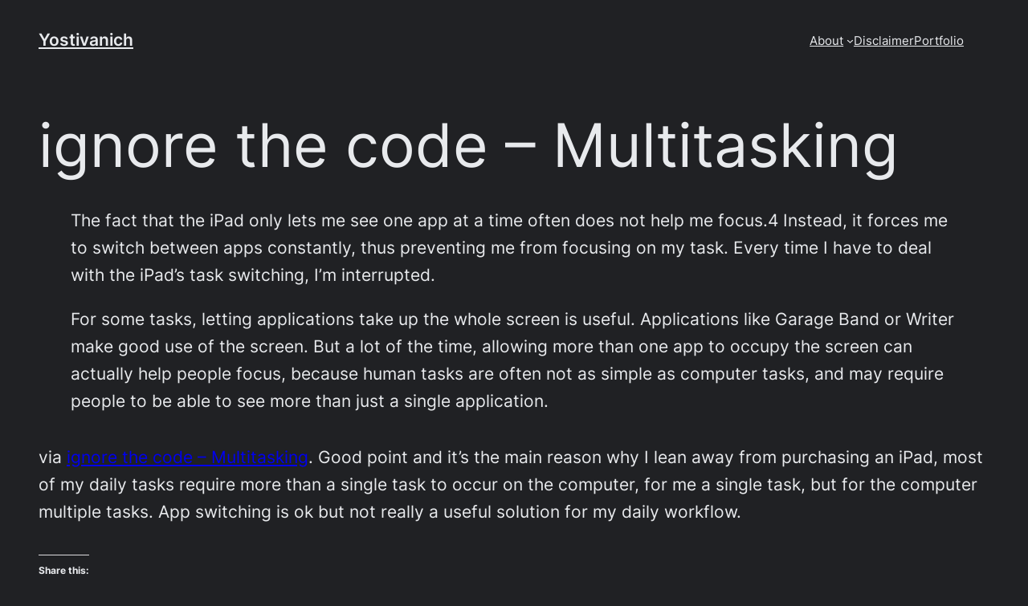

--- FILE ---
content_type: text/html; charset=UTF-8
request_url: https://justinyost.com/2011/03/06/ignore-the-code-multitasking/
body_size: 12260
content:
<!DOCTYPE html><html
lang=en-US><head><meta
charset="UTF-8"><meta
name="viewport" content="width=device-width, initial-scale=1"><meta
name='robots' content='max-image-preview:large'><meta
name="google-site-verification" content="P_2Z1c8Tfax7wobmYzibxLV988m-8fxb5Ha3g74M2PY"><meta
name="p:domain_verify" content="127587a580690080776141b51e1f2ddf"><title>ignore the code – Multitasking &#8211; Yostivanich</title><link
rel=dns-prefetch href=//secure.gravatar.com><link
rel=dns-prefetch href=//stats.wp.com><link
rel=dns-prefetch href=//v0.wordpress.com><link
rel=dns-prefetch href=//i0.wp.com><link
rel=dns-prefetch href=//c0.wp.com><link
rel=alternate type=application/rss+xml title="Yostivanich &raquo; Feed" href=https://justinyost.com/feed/ ><link
rel=alternate type=application/rss+xml title="Yostivanich &raquo; Comments Feed" href=https://justinyost.com/comments/feed/ > <script>window._wpemojiSettings={"baseUrl":"https:\/\/s.w.org\/images\/core\/emoji\/14.0.0\/72x72\/","ext":".png","svgUrl":"https:\/\/s.w.org\/images\/core\/emoji\/14.0.0\/svg\/","svgExt":".svg","source":{"concatemoji":"https:\/\/justinyost.com\/wp-includes\/js\/wp-emoji-release.min.js?ver=6.2.8"}};
/*! This file is auto-generated */
!function(e,a,t){var n,r,o,i=a.createElement("canvas"),p=i.getContext&&i.getContext("2d");function s(e,t){p.clearRect(0,0,i.width,i.height),p.fillText(e,0,0);e=i.toDataURL();return p.clearRect(0,0,i.width,i.height),p.fillText(t,0,0),e===i.toDataURL()}function c(e){var t=a.createElement("script");t.src=e,t.defer=t.type="text/javascript",a.getElementsByTagName("head")[0].appendChild(t)}for(o=Array("flag","emoji"),t.supports={everything:!0,everythingExceptFlag:!0},r=0;r<o.length;r++)t.supports[o[r]]=function(e){if(p&&p.fillText)switch(p.textBaseline="top",p.font="600 32px Arial",e){case"flag":return s("\ud83c\udff3\ufe0f\u200d\u26a7\ufe0f","\ud83c\udff3\ufe0f\u200b\u26a7\ufe0f")?!1:!s("\ud83c\uddfa\ud83c\uddf3","\ud83c\uddfa\u200b\ud83c\uddf3")&&!s("\ud83c\udff4\udb40\udc67\udb40\udc62\udb40\udc65\udb40\udc6e\udb40\udc67\udb40\udc7f","\ud83c\udff4\u200b\udb40\udc67\u200b\udb40\udc62\u200b\udb40\udc65\u200b\udb40\udc6e\u200b\udb40\udc67\u200b\udb40\udc7f");case"emoji":return!s("\ud83e\udef1\ud83c\udffb\u200d\ud83e\udef2\ud83c\udfff","\ud83e\udef1\ud83c\udffb\u200b\ud83e\udef2\ud83c\udfff")}return!1}(o[r]),t.supports.everything=t.supports.everything&&t.supports[o[r]],"flag"!==o[r]&&(t.supports.everythingExceptFlag=t.supports.everythingExceptFlag&&t.supports[o[r]]);t.supports.everythingExceptFlag=t.supports.everythingExceptFlag&&!t.supports.flag,t.DOMReady=!1,t.readyCallback=function(){t.DOMReady=!0},t.supports.everything||(n=function(){t.readyCallback()},a.addEventListener?(a.addEventListener("DOMContentLoaded",n,!1),e.addEventListener("load",n,!1)):(e.attachEvent("onload",n),a.attachEvent("onreadystatechange",function(){"complete"===a.readyState&&t.readyCallback()})),(e=t.source||{}).concatemoji?c(e.concatemoji):e.wpemoji&&e.twemoji&&(c(e.twemoji),c(e.wpemoji)))}(window,document,window._wpemojiSettings);</script> <style>img.wp-smiley,img.emoji{display:inline !important;border:none !important;box-shadow:none !important;height:1em !important;width:1em !important;margin:0
0.07em !important;vertical-align:-0.1em !important;background:none !important;padding:0
!important}</style><style id=wp-block-site-title-inline-css>/*<![CDATA[*/.wp-block-site-title
a{color:inherit}.wp-block-site-title{font-size:var(--wp--preset--font-size--medium);font-style:normal;font-weight:600;line-height:1.4}.wp-block-site-title a:where(:not(.wp-element-button)){text-decoration:none}.wp-block-site-title a:where(:not(.wp-element-button)):hover{text-decoration:underline}.wp-block-site-title a:where(:not(.wp-element-button)):focus{text-decoration:underline dashed}.wp-block-site-title a:where(:not(.wp-element-button)):active{color:var(--wp--preset--color--secondary);text-decoration:none}/*]]>*/</style><style id=wp-block-page-list-inline-css>/*<![CDATA[*/.wp-block-navigation .wp-block-page-list{align-items:var(--navigation-layout-align,initial);background-color:inherit;display:flex;flex-direction:var(--navigation-layout-direction,initial);flex-wrap:var(--navigation-layout-wrap,wrap);justify-content:var(--navigation-layout-justify,initial)}.wp-block-navigation .wp-block-navigation-item{background-color:inherit}/*]]>*/</style><link
rel=stylesheet id=wp-block-navigation-css href=https://c0.wp.com/c/6.2.8/wp-includes/blocks/navigation/style.min.css media=all><style id=wp-block-navigation-inline-css>/*<![CDATA[*/.wp-block-navigation{font-size:var(--wp--preset--font-size--small)}.wp-block-navigation a:where(:not(.wp-element-button)){color:inherit;text-decoration:none}.wp-block-navigation a:where(:not(.wp-element-button)):hover{text-decoration:underline}.wp-block-navigation a:where(:not(.wp-element-button)):focus{text-decoration:underline dashed}.wp-block-navigation a:where(:not(.wp-element-button)):active{text-decoration:none}/*]]>*/</style><style id=wp-block-group-inline-css>.wp-block-group{box-sizing:border-box}</style><style id=wp-block-post-featured-image-inline-css>.wp-block-post-featured-image{margin-left:0;margin-right:0}.wp-block-post-featured-image
a{display:block}.wp-block-post-featured-image
img{box-sizing:border-box;height:auto;max-width:100%;vertical-align:bottom;width:100%}.wp-block-post-featured-image.alignfull img,.wp-block-post-featured-image.alignwide
img{width:100%}.wp-block-post-featured-image .wp-block-post-featured-image__overlay.has-background-dim{background-color:#000;inset:0;position:absolute}.wp-block-post-featured-image{position:relative}.wp-block-post-featured-image .wp-block-post-featured-image__overlay.has-background-gradient{background-color:transparent}.wp-block-post-featured-image .wp-block-post-featured-image__overlay.has-background-dim-0{opacity:0}.wp-block-post-featured-image .wp-block-post-featured-image__overlay.has-background-dim-10{opacity:.1}.wp-block-post-featured-image .wp-block-post-featured-image__overlay.has-background-dim-20{opacity:.2}.wp-block-post-featured-image .wp-block-post-featured-image__overlay.has-background-dim-30{opacity:.3}.wp-block-post-featured-image .wp-block-post-featured-image__overlay.has-background-dim-40{opacity:.4}.wp-block-post-featured-image .wp-block-post-featured-image__overlay.has-background-dim-50{opacity:.5}.wp-block-post-featured-image .wp-block-post-featured-image__overlay.has-background-dim-60{opacity:.6}.wp-block-post-featured-image .wp-block-post-featured-image__overlay.has-background-dim-70{opacity:.7}.wp-block-post-featured-image .wp-block-post-featured-image__overlay.has-background-dim-80{opacity:.8}.wp-block-post-featured-image .wp-block-post-featured-image__overlay.has-background-dim-90{opacity:.9}.wp-block-post-featured-image .wp-block-post-featured-image__overlay.has-background-dim-100{opacity:1}</style><style id=wp-block-post-title-inline-css>/*<![CDATA[*/.wp-block-post-title{box-sizing:border-box;word-break:break-word}.wp-block-post-title
a{display:inline-block}.wp-block-post-title{font-weight:400;margin-top:1.25rem;margin-bottom:1.25rem}.wp-block-post-title a:where(:not(.wp-element-button)){text-decoration:none}.wp-block-post-title a:where(:not(.wp-element-button)):hover{text-decoration:underline}.wp-block-post-title a:where(:not(.wp-element-button)):focus{text-decoration:underline dashed}.wp-block-post-title a:where(:not(.wp-element-button)):active{color:var(--wp--preset--color--secondary);text-decoration:none}/*]]>*/</style><style id=wp-block-post-content-inline-css>/*<![CDATA[*/.wp-block-post-content a:where(:not(.wp-element-button)){color:var(--wp--preset--color--secondary)}/*]]>*/</style><style id=wp-block-spacer-inline-css>.wp-block-spacer{clear:both}</style><style id=wp-block-separator-inline-css>/*<![CDATA[*/.wp-block-separator{border:1px
solid;border-left:none;border-right:none}.wp-block-separator.is-style-dots{background:none!important;border:none;height:auto;line-height:1;text-align:center}.wp-block-separator.is-style-dots:before{color:currentColor;content:"···";font-family:serif;font-size:1.5em;letter-spacing:2em;padding-left:2em}.wp-block-separator{border-color:var(--wp--preset--color--tertiary);border-width:2px}/*]]>*/</style><style id=wp-block-paragraph-inline-css>.is-small-text{font-size:.875em}.is-regular-text{font-size:1em}.is-large-text{font-size:2.25em}.is-larger-text{font-size:3em}.has-drop-cap:not(:focus):first-letter {float:left;font-size:8.4em;font-style:normal;font-weight:100;line-height:.68;margin:.05em .1em 0 0;text-transform:uppercase}body.rtl .has-drop-cap:not(:focus):first-letter {float:none;margin-left:.1em}p.has-drop-cap.has-background{overflow:hidden}p.has-background{padding:1.25em 2.375em}:where(p.has-text-color:not(.has-link-color)) a{color:inherit}</style><style id=wp-block-post-date-inline-css>/*<![CDATA[*/.wp-block-post-date{box-sizing:border-box}.wp-block-post-date{font-size:var(--wp--preset--font-size--small);font-weight:400}.wp-block-post-date a:where(:not(.wp-element-button)){text-decoration:none}.wp-block-post-date a:where(:not(.wp-element-button)):hover{text-decoration:underline}/*]]>*/</style><style id=wp-block-post-terms-inline-css>/*<![CDATA[*/.wp-block-post-terms{box-sizing:border-box}.wp-block-post-terms .wp-block-post-terms__separator{white-space:pre-wrap}.wp-block-post-terms{font-size:var(--wp--preset--font-size--small)}/*]]>*/</style><style id=wp-block-post-author-inline-css>/*<![CDATA[*/.wp-block-post-author{display:flex;flex-wrap:wrap}.wp-block-post-author__byline{font-size:.5em;margin-bottom:0;margin-top:0;width:100%}.wp-block-post-author__avatar{margin-right:1em}.wp-block-post-author__bio{font-size:.7em;margin-bottom:.7em}.wp-block-post-author__content{flex-basis:0;flex-grow:1}.wp-block-post-author__name{margin:0}.wp-block-post-author{font-size:var(--wp--preset--font-size--small)}/*]]>*/</style><style id=wp-block-columns-inline-css>.wp-block-columns{align-items:normal!important;box-sizing:border-box;display:flex;flex-wrap:wrap!important;margin-bottom:1.75em}@media (min-width:782px){.wp-block-columns{flex-wrap:nowrap!important}}.wp-block-columns.are-vertically-aligned-top{align-items:flex-start}.wp-block-columns.are-vertically-aligned-center{align-items:center}.wp-block-columns.are-vertically-aligned-bottom{align-items:flex-end}@media (max-width:781px){.wp-block-columns:not(.is-not-stacked-on-mobile)>.wp-block-column{flex-basis:100%!important}}@media (min-width:782px){.wp-block-columns:not(.is-not-stacked-on-mobile)>.wp-block-column{flex-basis:0;flex-grow:1}.wp-block-columns:not(.is-not-stacked-on-mobile)>.wp-block-column[style*=flex-basis]{flex-grow:0}}.wp-block-columns.is-not-stacked-on-mobile{flex-wrap:nowrap!important}.wp-block-columns.is-not-stacked-on-mobile>.wp-block-column{flex-basis:0;flex-grow:1}.wp-block-columns.is-not-stacked-on-mobile>.wp-block-column[style*=flex-basis]{flex-grow:0}:where(.wp-block-columns.has-background){padding:1.25em 2.375em}.wp-block-column{flex-grow:1;min-width:0;overflow-wrap:break-word;word-break:break-word}.wp-block-column.is-vertically-aligned-top{align-self:flex-start}.wp-block-column.is-vertically-aligned-center{align-self:center}.wp-block-column.is-vertically-aligned-bottom{align-self:flex-end}.wp-block-column.is-vertically-aligned-bottom,.wp-block-column.is-vertically-aligned-center,.wp-block-column.is-vertically-aligned-top{width:100%}</style><style id=wp-block-comments-inline-css>/*<![CDATA[*/.wp-block-post-comments{box-sizing:border-box}.wp-block-post-comments
.alignleft{float:left}.wp-block-post-comments
.alignright{float:right}.wp-block-post-comments .navigation:after{clear:both;content:"";display:table}.wp-block-post-comments
.commentlist{clear:both;list-style:none;margin:0;padding:0}.wp-block-post-comments .commentlist
.comment{min-height:2.25em;padding-left:3.25em}.wp-block-post-comments .commentlist .comment
p{font-size:1em;line-height:1.8;margin:1em
0}.wp-block-post-comments .commentlist
.children{list-style:none;margin:0;padding:0}.wp-block-post-comments .comment-author{line-height:1.5}.wp-block-post-comments .comment-author
.avatar{border-radius:1.5em;display:block;float:left;height:2.5em;margin-right:.75em;margin-top:.5em;width:2.5em}.wp-block-post-comments .comment-author
cite{font-style:normal}.wp-block-post-comments .comment-meta{font-size:.875em;line-height:1.5}.wp-block-post-comments .comment-meta
b{font-weight:400}.wp-block-post-comments .comment-meta .comment-awaiting-moderation{display:block;margin-bottom:1em;margin-top:1em}.wp-block-post-comments .comment-body
.commentmetadata{font-size:.875em}.wp-block-post-comments .comment-form-author label,.wp-block-post-comments .comment-form-comment label,.wp-block-post-comments .comment-form-email label,.wp-block-post-comments .comment-form-url
label{display:block;margin-bottom:.25em}.wp-block-post-comments .comment-form input:not([type=submit]):not([type=checkbox]),.wp-block-post-comments .comment-form
textarea{box-sizing:border-box;display:block;width:100%}.wp-block-post-comments .comment-form-cookies-consent{display:flex;gap:.25em}.wp-block-post-comments .comment-form-cookies-consent #wp-comment-cookies-consent{margin-top:.35em}.wp-block-post-comments .comment-reply-title{margin-bottom:0}.wp-block-post-comments .comment-reply-title :where(small){font-size:var(--wp--preset--font-size--medium,smaller);margin-left:.5em}.wp-block-post-comments
.reply{font-size:.875em;margin-bottom:1.4em}.wp-block-post-comments input:not([type=submit]),.wp-block-post-comments
textarea{border:1px
solid #949494;font-family:inherit;font-size:1em}.wp-block-post-comments input:not([type=submit]):not([type=checkbox]),.wp-block-post-comments
textarea{padding:calc(.667em + 2px)}:where(.wp-block-post-comments input[type=submit]){border:none}/*]]>*/</style><style id=wp-block-library-inline-css>/*<![CDATA[*/:root{--wp-admin-theme-color:#007cba;--wp-admin-theme-color--rgb:0,124,186;--wp-admin-theme-color-darker-10:#006ba1;--wp-admin-theme-color-darker-10--rgb:0,107,161;--wp-admin-theme-color-darker-20:#005a87;--wp-admin-theme-color-darker-20--rgb:0,90,135;--wp-admin-border-width-focus:2px;--wp-block-synced-color:#7a00df;--wp-block-synced-color--rgb:122,0,223}@media (-webkit-min-device-pixel-ratio:2),(min-resolution:192dpi){:root{--wp-admin-border-width-focus:1.5px}}.wp-element-button{cursor:pointer}:root{--wp--preset--font-size--normal:16px;--wp--preset--font-size--huge:42px}:root .has-very-light-gray-background-color{background-color:#eee}:root .has-very-dark-gray-background-color{background-color:#313131}:root .has-very-light-gray-color{color:#eee}:root .has-very-dark-gray-color{color:#313131}:root .has-vivid-green-cyan-to-vivid-cyan-blue-gradient-background{background:linear-gradient(135deg,#00d084,#0693e3)}:root .has-purple-crush-gradient-background{background:linear-gradient(135deg,#34e2e4,#4721fb 50%,#ab1dfe)}:root .has-hazy-dawn-gradient-background{background:linear-gradient(135deg,#faaca8,#dad0ec)}:root .has-subdued-olive-gradient-background{background:linear-gradient(135deg,#fafae1,#67a671)}:root .has-atomic-cream-gradient-background{background:linear-gradient(135deg,#fdd79a,#004a59)}:root .has-nightshade-gradient-background{background:linear-gradient(135deg,#330968,#31cdcf)}:root .has-midnight-gradient-background{background:linear-gradient(135deg,#020381,#2874fc)}.has-regular-font-size{font-size:1em}.has-larger-font-size{font-size:2.625em}.has-normal-font-size{font-size:var(--wp--preset--font-size--normal)}.has-huge-font-size{font-size:var(--wp--preset--font-size--huge)}.has-text-align-center{text-align:center}.has-text-align-left{text-align:left}.has-text-align-right{text-align:right}#end-resizable-editor-section{display:none}.aligncenter{clear:both}.items-justified-left{justify-content:flex-start}.items-justified-center{justify-content:center}.items-justified-right{justify-content:flex-end}.items-justified-space-between{justify-content:space-between}.screen-reader-text{clip:rect(1px,1px,1px,1px);word-wrap:normal!important;border:0;-webkit-clip-path:inset(50%);clip-path:inset(50%);height:1px;margin:-1px;overflow:hidden;padding:0;position:absolute;width:1px}.screen-reader-text:focus{clip:auto!important;background-color:#ddd;-webkit-clip-path:none;clip-path:none;color:#444;display:block;font-size:1em;height:auto;left:5px;line-height:normal;padding:15px
23px 14px;text-decoration:none;top:5px;width:auto;z-index:100000}html :where(.has-border-color){border-style:solid}html :where([style*=border-top-color]){border-top-style:solid}html :where([style*=border-right-color]){border-right-style:solid}html :where([style*=border-bottom-color]){border-bottom-style:solid}html :where([style*=border-left-color]){border-left-style:solid}html :where([style*=border-width]){border-style:solid}html :where([style*=border-top-width]){border-top-style:solid}html :where([style*=border-right-width]){border-right-style:solid}html :where([style*=border-bottom-width]){border-bottom-style:solid}html :where([style*=border-left-width]){border-left-style:solid}html :where(img[class*=wp-image-]){height:auto;max-width:100%}figure{margin:0
0 1em}html :where(.is-position-sticky){--wp-admin--admin-bar--position-offset:var(--wp-admin--admin-bar--height,0px)}@media screen and (max-width:600px){html:where(.is-position-sticky){--wp-admin--admin-bar--position-offset:0px}}.has-text-align-justify{text-align:justify}/*]]>*/</style><style id=global-styles-inline-css>/*<![CDATA[*/body{--wp--preset--color--black:#000;--wp--preset--color--cyan-bluish-gray:#abb8c3;--wp--preset--color--white:#fff;--wp--preset--color--pale-pink:#f78da7;--wp--preset--color--vivid-red:#cf2e2e;--wp--preset--color--luminous-vivid-orange:#ff6900;--wp--preset--color--luminous-vivid-amber:#fcb900;--wp--preset--color--light-green-cyan:#7bdcb5;--wp--preset--color--vivid-green-cyan:#00d084;--wp--preset--color--pale-cyan-blue:#8ed1fc;--wp--preset--color--vivid-cyan-blue:#0693e3;--wp--preset--color--vivid-purple:#9b51e0;--wp--preset--color--base:#202124;--wp--preset--color--contrast:#e8eaed;--wp--preset--color--primary:#e3cbc0;--wp--preset--color--secondary:#876C3A;--wp--preset--color--tertiary:#303134;--wp--preset--gradient--vivid-cyan-blue-to-vivid-purple:linear-gradient(135deg,rgba(6,147,227,1) 0%,rgb(155,81,224) 100%);--wp--preset--gradient--light-green-cyan-to-vivid-green-cyan:linear-gradient(135deg,rgb(122,220,180) 0%,rgb(0,208,130) 100%);--wp--preset--gradient--luminous-vivid-amber-to-luminous-vivid-orange:linear-gradient(135deg,rgba(252,185,0,1) 0%,rgba(255,105,0,1) 100%);--wp--preset--gradient--luminous-vivid-orange-to-vivid-red:linear-gradient(135deg,rgba(255,105,0,1) 0%,rgb(207,46,46) 100%);--wp--preset--gradient--very-light-gray-to-cyan-bluish-gray:linear-gradient(135deg,rgb(238,238,238) 0%,rgb(169,184,195) 100%);--wp--preset--gradient--cool-to-warm-spectrum:linear-gradient(135deg,rgb(74,234,220) 0%,rgb(151,120,209) 20%,rgb(207,42,186) 40%,rgb(238,44,130) 60%,rgb(251,105,98) 80%,rgb(254,248,76) 100%);--wp--preset--gradient--blush-light-purple:linear-gradient(135deg,rgb(255,206,236) 0%,rgb(152,150,240) 100%);--wp--preset--gradient--blush-bordeaux:linear-gradient(135deg,rgb(254,205,165) 0%,rgb(254,45,45) 50%,rgb(107,0,62) 100%);--wp--preset--gradient--luminous-dusk:linear-gradient(135deg,rgb(255,203,112) 0%,rgb(199,81,192) 50%,rgb(65,88,208) 100%);--wp--preset--gradient--pale-ocean:linear-gradient(135deg,rgb(255,245,203) 0%,rgb(182,227,212) 50%,rgb(51,167,181) 100%);--wp--preset--gradient--electric-grass:linear-gradient(135deg,rgb(202,248,128) 0%,rgb(113,206,126) 100%);--wp--preset--gradient--midnight:linear-gradient(135deg,rgb(2,3,129) 0%,rgb(40,116,252) 100%);--wp--preset--duotone--dark-grayscale:url('#wp-duotone-dark-grayscale');--wp--preset--duotone--grayscale:url('#wp-duotone-grayscale');--wp--preset--duotone--purple-yellow:url('#wp-duotone-purple-yellow');--wp--preset--duotone--blue-red:url('#wp-duotone-blue-red');--wp--preset--duotone--midnight:url('#wp-duotone-midnight');--wp--preset--duotone--magenta-yellow:url('#wp-duotone-magenta-yellow');--wp--preset--duotone--purple-green:url('#wp-duotone-purple-green');--wp--preset--duotone--blue-orange:url('#wp-duotone-blue-orange');--wp--preset--font-size--small:clamp(0.85rem, 0.85rem + ((1vw - 0.48rem) * 0.288), 1rem);--wp--preset--font-size--medium:clamp(1.1rem, 1.1rem + ((1vw - 0.48rem) * 0.577), 1.4rem);--wp--preset--font-size--large:clamp(1.999rem, 1.999rem + ((1vw - 0.48rem) * 1.592), 2.827rem);--wp--preset--font-size--x-large:clamp(2.827rem, 2.827rem + ((1vw - 0.48rem) * 2.252), 3.998rem);--wp--preset--font-size--xx-large:clamp(3.2rem, 3.2rem + ((1vw - 0.48rem) * 4.717), 5.653rem);--wp--preset--font-family--dm-sans:"DM Sans", sans-serif;--wp--preset--font-family--ibm-plex-mono:'IBM Plex Mono', monospace;--wp--preset--font-family--inter:"Inter", sans-serif;--wp--preset--font-family--system-font:-apple-system,BlinkMacSystemFont,"Segoe UI",Roboto,Oxygen-Sans,Ubuntu,Cantarell,"Helvetica Neue",sans-serif;--wp--preset--font-family--source-serif-pro:"Source Serif Pro", serif;--wp--preset--spacing--20:calc(8px + 1.5625vw);--wp--preset--spacing--30:calc(12px + 1.5625vw);--wp--preset--spacing--40:calc(16px + 1.5625vw);--wp--preset--spacing--50:calc(20px + 1.5625vw);--wp--preset--spacing--60:calc(24px + 1.5625vw);--wp--preset--spacing--70:calc(28px + 1.5625vw);--wp--preset--spacing--80:calc(32px + 1.5625vw);--wp--preset--shadow--natural:6px 6px 9px rgba(0, 0, 0, 0.2);--wp--preset--shadow--deep:12px 12px 50px rgba(0, 0, 0, 0.4);--wp--preset--shadow--sharp:6px 6px 0px rgba(0, 0, 0, 0.2);--wp--preset--shadow--outlined:6px 6px 0px -3px rgba(255, 255, 255, 1), 6px 6px rgba(0, 0, 0, 1);--wp--preset--shadow--crisp:6px 6px 0px rgba(0, 0, 0, 1)}body{margin:0;--wp--style--global--content-size:min(640px, 90vw);--wp--style--global--wide-size:90vw}.wp-site-blocks{padding-top:var(--wp--style--root--padding-top);padding-bottom:var(--wp--style--root--padding-bottom)}.has-global-padding{padding-right:var(--wp--style--root--padding-right);padding-left:var(--wp--style--root--padding-left)}.has-global-padding :where(.has-global-padding){padding-right:0;padding-left:0}.has-global-padding>.alignfull{margin-right:calc(var(--wp--style--root--padding-right) * -1);margin-left:calc(var(--wp--style--root--padding-left) * -1)}.has-global-padding :where(.has-global-padding)>.alignfull{margin-right:0;margin-left:0}.has-global-padding>.alignfull:where(:not(.has-global-padding))>:where([class*="wp-block-"]:not(.alignfull):not([class*="__"]),p,h1,h2,h3,h4,h5,h6,ul,ol){padding-right:var(--wp--style--root--padding-right);padding-left:var(--wp--style--root--padding-left)}.has-global-padding :where(.has-global-padding)>.alignfull:where(:not(.has-global-padding))>:where([class*="wp-block-"]:not(.alignfull):not([class*="__"]),p,h1,h2,h3,h4,h5,h6,ul,ol){padding-right:0;padding-left:0}.wp-site-blocks>.alignleft{float:left;margin-right:2em}.wp-site-blocks>.alignright{float:right;margin-left:2em}.wp-site-blocks>.aligncenter{justify-content:center;margin-left:auto;margin-right:auto}.wp-site-blocks>*{margin-block-start:0;margin-block-end:0}.wp-site-blocks>*+*{margin-block-start:var(--wp--preset--spacing--40)}body{--wp--style--block-gap:var(--wp--preset--spacing--40)}body .is-layout-flow>*{margin-block-start:0;margin-block-end:0}body .is-layout-flow>*+*{margin-block-start:var(--wp--preset--spacing--40);margin-block-end:0}body .is-layout-constrained>*{margin-block-start:0;margin-block-end:0}body .is-layout-constrained>*+*{margin-block-start:var(--wp--preset--spacing--40);margin-block-end:0}body .is-layout-flex{gap:var(--wp--preset--spacing--40)}body .is-layout-flow>.alignleft{float:left;margin-inline-start:0;margin-inline-end:2em}body .is-layout-flow>.alignright{float:right;margin-inline-start:2em;margin-inline-end:0}body .is-layout-flow>.aligncenter{margin-left:auto !important;margin-right:auto !important}body .is-layout-constrained>.alignleft{float:left;margin-inline-start:0;margin-inline-end:2em}body .is-layout-constrained>.alignright{float:right;margin-inline-start:2em;margin-inline-end:0}body .is-layout-constrained>.aligncenter{margin-left:auto !important;margin-right:auto !important}body .is-layout-constrained>:where(:not(.alignleft):not(.alignright):not(.alignfull)){max-width:var(--wp--style--global--content-size);margin-left:auto !important;margin-right:auto !important}body .is-layout-constrained>.alignwide{max-width:var(--wp--style--global--wide-size)}body .is-layout-flex{display:flex}body .is-layout-flex{flex-wrap:wrap;align-items:center}body .is-layout-flex>*{margin:0}body{background-color:var(--wp--preset--color--base);color:var(--wp--preset--color--contrast);font-family:var(--wp--preset--font-family--inter);font-size:var(--wp--preset--font-size--medium);line-height:1.7;--wp--style--root--padding-top:var(--wp--preset--spacing--40);--wp--style--root--padding-right:var(--wp--preset--spacing--70);--wp--style--root--padding-bottom:var(--wp--preset--spacing--40);--wp--style--root--padding-left:var(--wp--preset--spacing--70)}a:where(:not(.wp-element-button)){color:var(--wp--preset--color--contrast);text-decoration:underline}a:where(:not(.wp-element-button)):hover{text-decoration:none}a:where(:not(.wp-element-button)):focus{text-decoration:underline dashed}a:where(:not(.wp-element-button)):active{color:var(--wp--preset--color--secondary);text-decoration:none}h1,h2,h3,h4,h5,h6{font-weight:500;line-height:1.4}h1{font-size:var(--wp--preset--font-size--xx-large);line-height:1.1}h2{font-size:var(--wp--preset--font-size--x-large);line-height:1.1}h3{font-size:var(--wp--preset--font-size--large)}h4{font-size:var(--wp--preset--font-size--large)}h5{font-size:var(--wp--preset--font-size--medium);font-weight:700;text-transform:uppercase}h6{font-size:var(--wp--preset--font-size--medium);text-transform:uppercase}.wp-element-button,.wp-block-button__link{background-color:var(--wp--preset--color--primary);border-radius:0;border-color:var(--wp--preset--color--primary);border-width:2px;border-style:solid;color:var(--wp--preset--color--base);font-family:inherit;font-size:var(--wp--preset--font-size--small);font-weight:600;letter-spacing:0.01em;line-height:inherit;padding-top:min(1.125rem, 3vw) !important;padding-right:min(2.125rem, 5vw) !important;padding-bottom:min(1.125rem, 3vw) !important;padding-left:min(2.125rem, 5vw) !important;text-decoration:none;text-transform:uppercase}.wp-element-button:visited,.wp-block-button__link:visited{color:var(--wp--preset--color--base)}.wp-element-button:hover,.wp-block-button__link:hover{background-color:var(--wp--preset--color--contrast);border-color:var(--wp--preset--color--contrast);color:var(--wp--preset--color--tertiary)}.wp-element-button:focus,.wp-block-button__link:focus{background-color:var(--wp--preset--color--contrast);border-color:var(--wp--preset--color--contrast);color:var(--wp--preset--color--tertiary)}.wp-element-button:active,.wp-block-button__link:active{background-color:var(--wp--preset--color--contrast);border-color:var(--wp--preset--color--contrast);color:var(--wp--preset--color--tertiary)}.has-black-color{color:var(--wp--preset--color--black) !important}.has-cyan-bluish-gray-color{color:var(--wp--preset--color--cyan-bluish-gray) !important}.has-white-color{color:var(--wp--preset--color--white) !important}.has-pale-pink-color{color:var(--wp--preset--color--pale-pink) !important}.has-vivid-red-color{color:var(--wp--preset--color--vivid-red) !important}.has-luminous-vivid-orange-color{color:var(--wp--preset--color--luminous-vivid-orange) !important}.has-luminous-vivid-amber-color{color:var(--wp--preset--color--luminous-vivid-amber) !important}.has-light-green-cyan-color{color:var(--wp--preset--color--light-green-cyan) !important}.has-vivid-green-cyan-color{color:var(--wp--preset--color--vivid-green-cyan) !important}.has-pale-cyan-blue-color{color:var(--wp--preset--color--pale-cyan-blue) !important}.has-vivid-cyan-blue-color{color:var(--wp--preset--color--vivid-cyan-blue) !important}.has-vivid-purple-color{color:var(--wp--preset--color--vivid-purple) !important}.has-base-color{color:var(--wp--preset--color--base) !important}.has-contrast-color{color:var(--wp--preset--color--contrast) !important}.has-primary-color{color:var(--wp--preset--color--primary) !important}.has-secondary-color{color:var(--wp--preset--color--secondary) !important}.has-tertiary-color{color:var(--wp--preset--color--tertiary) !important}.has-black-background-color{background-color:var(--wp--preset--color--black) !important}.has-cyan-bluish-gray-background-color{background-color:var(--wp--preset--color--cyan-bluish-gray) !important}.has-white-background-color{background-color:var(--wp--preset--color--white) !important}.has-pale-pink-background-color{background-color:var(--wp--preset--color--pale-pink) !important}.has-vivid-red-background-color{background-color:var(--wp--preset--color--vivid-red) !important}.has-luminous-vivid-orange-background-color{background-color:var(--wp--preset--color--luminous-vivid-orange) !important}.has-luminous-vivid-amber-background-color{background-color:var(--wp--preset--color--luminous-vivid-amber) !important}.has-light-green-cyan-background-color{background-color:var(--wp--preset--color--light-green-cyan) !important}.has-vivid-green-cyan-background-color{background-color:var(--wp--preset--color--vivid-green-cyan) !important}.has-pale-cyan-blue-background-color{background-color:var(--wp--preset--color--pale-cyan-blue) !important}.has-vivid-cyan-blue-background-color{background-color:var(--wp--preset--color--vivid-cyan-blue) !important}.has-vivid-purple-background-color{background-color:var(--wp--preset--color--vivid-purple) !important}.has-base-background-color{background-color:var(--wp--preset--color--base) !important}.has-contrast-background-color{background-color:var(--wp--preset--color--contrast) !important}.has-primary-background-color{background-color:var(--wp--preset--color--primary) !important}.has-secondary-background-color{background-color:var(--wp--preset--color--secondary) !important}.has-tertiary-background-color{background-color:var(--wp--preset--color--tertiary) !important}.has-black-border-color{border-color:var(--wp--preset--color--black) !important}.has-cyan-bluish-gray-border-color{border-color:var(--wp--preset--color--cyan-bluish-gray) !important}.has-white-border-color{border-color:var(--wp--preset--color--white) !important}.has-pale-pink-border-color{border-color:var(--wp--preset--color--pale-pink) !important}.has-vivid-red-border-color{border-color:var(--wp--preset--color--vivid-red) !important}.has-luminous-vivid-orange-border-color{border-color:var(--wp--preset--color--luminous-vivid-orange) !important}.has-luminous-vivid-amber-border-color{border-color:var(--wp--preset--color--luminous-vivid-amber) !important}.has-light-green-cyan-border-color{border-color:var(--wp--preset--color--light-green-cyan) !important}.has-vivid-green-cyan-border-color{border-color:var(--wp--preset--color--vivid-green-cyan) !important}.has-pale-cyan-blue-border-color{border-color:var(--wp--preset--color--pale-cyan-blue) !important}.has-vivid-cyan-blue-border-color{border-color:var(--wp--preset--color--vivid-cyan-blue) !important}.has-vivid-purple-border-color{border-color:var(--wp--preset--color--vivid-purple) !important}.has-base-border-color{border-color:var(--wp--preset--color--base) !important}.has-contrast-border-color{border-color:var(--wp--preset--color--contrast) !important}.has-primary-border-color{border-color:var(--wp--preset--color--primary) !important}.has-secondary-border-color{border-color:var(--wp--preset--color--secondary) !important}.has-tertiary-border-color{border-color:var(--wp--preset--color--tertiary) !important}.has-vivid-cyan-blue-to-vivid-purple-gradient-background{background:var(--wp--preset--gradient--vivid-cyan-blue-to-vivid-purple) !important}.has-light-green-cyan-to-vivid-green-cyan-gradient-background{background:var(--wp--preset--gradient--light-green-cyan-to-vivid-green-cyan) !important}.has-luminous-vivid-amber-to-luminous-vivid-orange-gradient-background{background:var(--wp--preset--gradient--luminous-vivid-amber-to-luminous-vivid-orange) !important}.has-luminous-vivid-orange-to-vivid-red-gradient-background{background:var(--wp--preset--gradient--luminous-vivid-orange-to-vivid-red) !important}.has-very-light-gray-to-cyan-bluish-gray-gradient-background{background:var(--wp--preset--gradient--very-light-gray-to-cyan-bluish-gray) !important}.has-cool-to-warm-spectrum-gradient-background{background:var(--wp--preset--gradient--cool-to-warm-spectrum) !important}.has-blush-light-purple-gradient-background{background:var(--wp--preset--gradient--blush-light-purple) !important}.has-blush-bordeaux-gradient-background{background:var(--wp--preset--gradient--blush-bordeaux) !important}.has-luminous-dusk-gradient-background{background:var(--wp--preset--gradient--luminous-dusk) !important}.has-pale-ocean-gradient-background{background:var(--wp--preset--gradient--pale-ocean) !important}.has-electric-grass-gradient-background{background:var(--wp--preset--gradient--electric-grass) !important}.has-midnight-gradient-background{background:var(--wp--preset--gradient--midnight) !important}.has-small-font-size{font-size:var(--wp--preset--font-size--small) !important}.has-medium-font-size{font-size:var(--wp--preset--font-size--medium) !important}.has-large-font-size{font-size:var(--wp--preset--font-size--large) !important}.has-x-large-font-size{font-size:var(--wp--preset--font-size--x-large) !important}.has-xx-large-font-size{font-size:var(--wp--preset--font-size--xx-large) !important}.has-dm-sans-font-family{font-family:var(--wp--preset--font-family--dm-sans) !important}.has-ibm-plex-mono-font-family{font-family:var(--wp--preset--font-family--ibm-plex-mono) !important}.has-inter-font-family{font-family:var(--wp--preset--font-family--inter) !important}.has-system-font-font-family{font-family:var(--wp--preset--font-family--system-font) !important}.has-source-serif-pro-font-family{font-family:var(--wp--preset--font-family--source-serif-pro) !important}.wp-block-separator{}.wp-block-separator:not(.is-style-wide):not(.is-style-dots):not(.alignwide):not(.alignfull){width:100px}/*]]>*/</style><style id=core-block-supports-inline-css>/*<![CDATA[*/.wp-container-2.wp-container-2{justify-content:flex-end}.wp-container-10.wp-container-10{gap:0.5ch;flex-direction:column;align-items:flex-start}.wp-container-12.wp-container-12{flex-wrap:nowrap;gap:var(--wp--preset--spacing--30)}.wp-container-3.wp-container-3,.wp-container-16.wp-container-16{justify-content:space-between}.wp-container-7.wp-container-7,.wp-container-8.wp-container-8{gap:0.5ch}.wp-container-9.wp-container-9>*,.wp-container-11.wp-container-11>*{margin-block-start:0;margin-block-end:0}.wp-container-9.wp-container-9.wp-container-9.wp-container-9>*+*,.wp-container-11.wp-container-11.wp-container-11.wp-container-11>*+*{margin-block-start:0px;margin-block-end:0}/*]]>*/</style><style id=wp-webfonts-inline-css>@font-face{font-family:"DM Sans";font-style:normal;font-weight:400;font-display:fallback;src:url('/wp-content/themes/twentytwentythree/assets/fonts/dm-sans/DMSans-Regular.woff2') format('woff2');font-stretch:normal}@font-face{font-family:"DM Sans";font-style:italic;font-weight:400;font-display:fallback;src:url('/wp-content/themes/twentytwentythree/assets/fonts/dm-sans/DMSans-Regular-Italic.woff2') format('woff2');font-stretch:normal}@font-face{font-family:"DM Sans";font-style:normal;font-weight:700;font-display:fallback;src:url('/wp-content/themes/twentytwentythree/assets/fonts/dm-sans/DMSans-Bold.woff2') format('woff2');font-stretch:normal}@font-face{font-family:"DM Sans";font-style:italic;font-weight:700;font-display:fallback;src:url('/wp-content/themes/twentytwentythree/assets/fonts/dm-sans/DMSans-Bold-Italic.woff2') format('woff2');font-stretch:normal}@font-face{font-family:"IBM Plex Mono";font-style:normal;font-weight:300;font-display:block;src:url('/wp-content/themes/twentytwentythree/assets/fonts/ibm-plex-mono/IBMPlexMono-Light.woff2') format('woff2');font-stretch:normal}@font-face{font-family:"IBM Plex Mono";font-style:normal;font-weight:400;font-display:block;src:url('/wp-content/themes/twentytwentythree/assets/fonts/ibm-plex-mono/IBMPlexMono-Regular.woff2') format('woff2');font-stretch:normal}@font-face{font-family:"IBM Plex Mono";font-style:italic;font-weight:400;font-display:block;src:url('/wp-content/themes/twentytwentythree/assets/fonts/ibm-plex-mono/IBMPlexMono-Italic.woff2') format('woff2');font-stretch:normal}@font-face{font-family:"IBM Plex Mono";font-style:normal;font-weight:700;font-display:block;src:url('/wp-content/themes/twentytwentythree/assets/fonts/ibm-plex-mono/IBMPlexMono-Bold.woff2') format('woff2');font-stretch:normal}@font-face{font-family:Inter;font-style:normal;font-weight:200 900;font-display:fallback;src:url('/wp-content/themes/twentytwentythree/assets/fonts/inter/Inter-VariableFont_slnt,wght.ttf') format('truetype');font-stretch:normal}@font-face{font-family:"Source Serif Pro";font-style:normal;font-weight:200 900;font-display:fallback;src:url('/wp-content/themes/twentytwentythree/assets/fonts/source-serif-pro/SourceSerif4Variable-Roman.ttf.woff2') format('woff2');font-stretch:normal}@font-face{font-family:"Source Serif Pro";font-style:italic;font-weight:200 900;font-display:fallback;src:url('/wp-content/themes/twentytwentythree/assets/fonts/source-serif-pro/SourceSerif4Variable-Italic.ttf.woff2') format('woff2');font-stretch:normal}</style><link
rel=stylesheet id=social-logos-css href=https://c0.wp.com/p/jetpack/12.8.2/_inc/social-logos/social-logos.min.css media=all><link
rel=stylesheet id=jetpack_css-css href=https://c0.wp.com/p/jetpack/12.8.2/css/jetpack.css media=all> <script src=https://c0.wp.com/c/6.2.8/wp-includes/blocks/navigation/view.min.js id=wp-block-navigation-view-js></script> <script src=https://c0.wp.com/c/6.2.8/wp-includes/blocks/navigation/view-modal.min.js id=wp-block-navigation-view-2-js></script> <link
rel=https://api.w.org/ href=https://justinyost.com/wp-json/ ><link
rel=alternate type=application/json href=https://justinyost.com/wp-json/wp/v2/posts/2692><link
rel=EditURI type=application/rsd+xml title=RSD href=https://justinyost.com/xmlrpc.php?rsd><link
rel=wlwmanifest type=application/wlwmanifest+xml href=https://justinyost.com/wp-includes/wlwmanifest.xml><meta
name="generator" content="WordPress 6.2.8"><link
rel=canonical href=https://justinyost.com/2011/03/06/ignore-the-code-multitasking/ ><link
rel=shortlink href=https://wp.me/p74CG8-Hq><link
rel=alternate type=application/json+oembed href="https://justinyost.com/wp-json/oembed/1.0/embed?url=https%3A%2F%2Fjustinyost.com%2F2011%2F03%2F06%2Fignore-the-code-multitasking%2F"><link
rel=alternate type=text/xml+oembed href="https://justinyost.com/wp-json/oembed/1.0/embed?url=https%3A%2F%2Fjustinyost.com%2F2011%2F03%2F06%2Fignore-the-code-multitasking%2F&#038;format=xml"><link
rel=me href=https://justinyost.social/@self><link
rel=me href=https://github.com/justinyost><link
rel=me href=https://linkedin.com/justinyost><link
rel=me href=https://twitter.com/justinyost><style>img#wpstats{display:none}</style><meta
property="og:type" content="article"><meta
property="og:title" content="ignore the code – Multitasking"><meta
property="og:url" content="https://justinyost.com/2011/03/06/ignore-the-code-multitasking/"><meta
property="og:description" content="Good point and it&#8217;s the main reason why I lean away from purchasing an iPad, most of my daily tasks require more than a single task to occur on the computer, for me a single task, but for the…"><meta
property="article:published_time" content="2011-03-06T07:11:44+00:00"><meta
property="article:modified_time" content="2011-03-06T07:11:44+00:00"><meta
property="og:site_name" content="Yostivanich"><meta
property="og:image" content="https://i0.wp.com/justinyost.com/wp-content/uploads/2023/02/cropped-full_size_logo.jpeg?fit=512%2C512&#038;ssl=1"><meta
property="og:image:width" content="512"><meta
property="og:image:height" content="512"><meta
property="og:image:alt" content=""><meta
property="og:locale" content="en_US"><meta
name="twitter:site" content="@yostivanich"><meta
name="twitter:text:title" content="ignore the code – Multitasking"><meta
name="twitter:image" content="https://i0.wp.com/justinyost.com/wp-content/uploads/2023/02/cropped-full_size_logo.jpeg?fit=240%2C240&amp;ssl=1"><meta
name="twitter:card" content="summary"><link
rel=icon href="https://i0.wp.com/justinyost.com/wp-content/uploads/2023/02/cropped-full_size_logo.jpeg?fit=32%2C32&#038;ssl=1" sizes=32x32><link
rel=icon href="https://i0.wp.com/justinyost.com/wp-content/uploads/2023/02/cropped-full_size_logo.jpeg?fit=192%2C192&#038;ssl=1" sizes=192x192><link
rel=apple-touch-icon href="https://i0.wp.com/justinyost.com/wp-content/uploads/2023/02/cropped-full_size_logo.jpeg?fit=180%2C180&#038;ssl=1"><meta
name="msapplication-TileImage" content="https://i0.wp.com/justinyost.com/wp-content/uploads/2023/02/cropped-full_size_logo.jpeg?fit=270%2C270&#038;ssl=1"></head><body
class="post-template-default single single-post postid-2692 single-format-standard wp-embed-responsive">
<svg
xmlns=http://www.w3.org/2000/svg viewBox="0 0 0 0" width=0 height=0 focusable=false role=none style="visibility: hidden; position: absolute; left: -9999px; overflow: hidden;" ><defs><filter
id=wp-duotone-dark-grayscale><feColorMatrix
color-interpolation-filters="sRGB" type="matrix" values=" .299 .587 .114 0 0 .299 .587 .114 0 0 .299 .587 .114 0 0 .299 .587 .114 0 0 "/><feComponentTransfer
color-interpolation-filters="sRGB" ><feFuncR
type="table" tableValues="0 0.49803921568627"/><feFuncG
type="table" tableValues="0 0.49803921568627"/><feFuncB
type="table" tableValues="0 0.49803921568627"/><feFuncA
type="table" tableValues="1 1"/></feComponentTransfer><feComposite
in2="SourceGraphic" operator="in"/></filter></defs></svg><svg
xmlns=http://www.w3.org/2000/svg viewBox="0 0 0 0" width=0 height=0 focusable=false role=none style="visibility: hidden; position: absolute; left: -9999px; overflow: hidden;" ><defs><filter
id=wp-duotone-grayscale><feColorMatrix
color-interpolation-filters="sRGB" type="matrix" values=" .299 .587 .114 0 0 .299 .587 .114 0 0 .299 .587 .114 0 0 .299 .587 .114 0 0 "/><feComponentTransfer
color-interpolation-filters="sRGB" ><feFuncR
type="table" tableValues="0 1"/><feFuncG
type="table" tableValues="0 1"/><feFuncB
type="table" tableValues="0 1"/><feFuncA
type="table" tableValues="1 1"/></feComponentTransfer><feComposite
in2="SourceGraphic" operator="in"/></filter></defs></svg><svg
xmlns=http://www.w3.org/2000/svg viewBox="0 0 0 0" width=0 height=0 focusable=false role=none style="visibility: hidden; position: absolute; left: -9999px; overflow: hidden;" ><defs><filter
id=wp-duotone-purple-yellow><feColorMatrix
color-interpolation-filters="sRGB" type="matrix" values=" .299 .587 .114 0 0 .299 .587 .114 0 0 .299 .587 .114 0 0 .299 .587 .114 0 0 "/><feComponentTransfer
color-interpolation-filters="sRGB" ><feFuncR
type="table" tableValues="0.54901960784314 0.98823529411765"/><feFuncG
type="table" tableValues="0 1"/><feFuncB
type="table" tableValues="0.71764705882353 0.25490196078431"/><feFuncA
type="table" tableValues="1 1"/></feComponentTransfer><feComposite
in2="SourceGraphic" operator="in"/></filter></defs></svg><svg
xmlns=http://www.w3.org/2000/svg viewBox="0 0 0 0" width=0 height=0 focusable=false role=none style="visibility: hidden; position: absolute; left: -9999px; overflow: hidden;" ><defs><filter
id=wp-duotone-blue-red><feColorMatrix
color-interpolation-filters="sRGB" type="matrix" values=" .299 .587 .114 0 0 .299 .587 .114 0 0 .299 .587 .114 0 0 .299 .587 .114 0 0 "/><feComponentTransfer
color-interpolation-filters="sRGB" ><feFuncR
type="table" tableValues="0 1"/><feFuncG
type="table" tableValues="0 0.27843137254902"/><feFuncB
type="table" tableValues="0.5921568627451 0.27843137254902"/><feFuncA
type="table" tableValues="1 1"/></feComponentTransfer><feComposite
in2="SourceGraphic" operator="in"/></filter></defs></svg><svg
xmlns=http://www.w3.org/2000/svg viewBox="0 0 0 0" width=0 height=0 focusable=false role=none style="visibility: hidden; position: absolute; left: -9999px; overflow: hidden;" ><defs><filter
id=wp-duotone-midnight><feColorMatrix
color-interpolation-filters="sRGB" type="matrix" values=" .299 .587 .114 0 0 .299 .587 .114 0 0 .299 .587 .114 0 0 .299 .587 .114 0 0 "/><feComponentTransfer
color-interpolation-filters="sRGB" ><feFuncR
type="table" tableValues="0 0"/><feFuncG
type="table" tableValues="0 0.64705882352941"/><feFuncB
type="table" tableValues="0 1"/><feFuncA
type="table" tableValues="1 1"/></feComponentTransfer><feComposite
in2="SourceGraphic" operator="in"/></filter></defs></svg><svg
xmlns=http://www.w3.org/2000/svg viewBox="0 0 0 0" width=0 height=0 focusable=false role=none style="visibility: hidden; position: absolute; left: -9999px; overflow: hidden;" ><defs><filter
id=wp-duotone-magenta-yellow><feColorMatrix
color-interpolation-filters="sRGB" type="matrix" values=" .299 .587 .114 0 0 .299 .587 .114 0 0 .299 .587 .114 0 0 .299 .587 .114 0 0 "/><feComponentTransfer
color-interpolation-filters="sRGB" ><feFuncR
type="table" tableValues="0.78039215686275 1"/><feFuncG
type="table" tableValues="0 0.94901960784314"/><feFuncB
type="table" tableValues="0.35294117647059 0.47058823529412"/><feFuncA
type="table" tableValues="1 1"/></feComponentTransfer><feComposite
in2="SourceGraphic" operator="in"/></filter></defs></svg><svg
xmlns=http://www.w3.org/2000/svg viewBox="0 0 0 0" width=0 height=0 focusable=false role=none style="visibility: hidden; position: absolute; left: -9999px; overflow: hidden;" ><defs><filter
id=wp-duotone-purple-green><feColorMatrix
color-interpolation-filters="sRGB" type="matrix" values=" .299 .587 .114 0 0 .299 .587 .114 0 0 .299 .587 .114 0 0 .299 .587 .114 0 0 "/><feComponentTransfer
color-interpolation-filters="sRGB" ><feFuncR
type="table" tableValues="0.65098039215686 0.40392156862745"/><feFuncG
type="table" tableValues="0 1"/><feFuncB
type="table" tableValues="0.44705882352941 0.4"/><feFuncA
type="table" tableValues="1 1"/></feComponentTransfer><feComposite
in2="SourceGraphic" operator="in"/></filter></defs></svg><svg
xmlns=http://www.w3.org/2000/svg viewBox="0 0 0 0" width=0 height=0 focusable=false role=none style="visibility: hidden; position: absolute; left: -9999px; overflow: hidden;" ><defs><filter
id=wp-duotone-blue-orange><feColorMatrix
color-interpolation-filters="sRGB" type="matrix" values=" .299 .587 .114 0 0 .299 .587 .114 0 0 .299 .587 .114 0 0 .299 .587 .114 0 0 "/><feComponentTransfer
color-interpolation-filters="sRGB" ><feFuncR
type="table" tableValues="0.098039215686275 1"/><feFuncG
type="table" tableValues="0 0.66274509803922"/><feFuncB
type="table" tableValues="0.84705882352941 0.41960784313725"/><feFuncA
type="table" tableValues="1 1"/></feComponentTransfer><feComposite
in2="SourceGraphic" operator="in"/></filter></defs></svg><div
class=wp-site-blocks><header
class=wp-block-template-part><div
class="wp-block-group has-global-padding is-layout-constrained"><div
class="wp-block-group alignwide is-content-justification-space-between is-layout-flex wp-container-3" style=padding-bottom:var(--wp--preset--spacing--40)><p
class=wp-block-site-title><a
href=https://justinyost.com target=_self rel=home>Yostivanich</a></p><nav
class="is-responsive items-justified-right is-fallback wp-block-navigation is-content-justification-right is-layout-flex wp-container-2" aria-label><button
aria-haspopup=true aria-label="Open menu" class="wp-block-navigation__responsive-container-open " data-micromodal-trigger=modal-1><svg
width=24 height=24 xmlns=http://www.w3.org/2000/svg viewBox="0 0 24 24" aria-hidden=true focusable=false><rect
x=4 y=7.5 width=16 height=1.5 /><rect
x=4 y=15 width=16 height=1.5 /></svg></button><div
class="wp-block-navigation__responsive-container  " style id=modal-1><div
class=wp-block-navigation__responsive-close tabindex=-1 data-micromodal-close><div
class=wp-block-navigation__responsive-dialog aria-label=Menu>
<button
aria-label="Close menu" data-micromodal-close class=wp-block-navigation__responsive-container-close><svg
xmlns=http://www.w3.org/2000/svg viewBox="0 0 24 24" width=24 height=24 aria-hidden=true focusable=false><path
d="M13 11.8l6.1-6.3-1-1-6.1 6.2-6.1-6.2-1 1 6.1 6.3-6.5 6.7 1 1 6.5-6.6 6.5 6.6 1-1z"></path></svg></button><div
class=wp-block-navigation__responsive-container-content id=modal-1-content><ul
class=wp-block-page-list><li
class="wp-block-pages-list__item has-child wp-block-navigation-item open-on-hover-click"><a
class="wp-block-pages-list__item__link wp-block-navigation-item__content" href=https://justinyost.com/about/ >About</a><button
aria-label="About submenu" class="wp-block-navigation__submenu-icon wp-block-navigation-submenu__toggle" aria-expanded=false><svg
xmlns=http://www.w3.org/2000/svg width=12 height=12 viewBox="0 0 12 12" fill=none aria-hidden=true focusable=false><path
d="M1.50002 4L6.00002 8L10.5 4" stroke-width=1.5></path></svg></button><ul
class=wp-block-navigation__submenu-container><li
class="wp-block-pages-list__item wp-block-navigation-item open-on-hover-click "><a
class="wp-block-pages-list__item__link wp-block-navigation-item__content" href=https://justinyost.com/about/licensecopyright-information/ >License/Copyright Information</a></li></ul></li><li
class="wp-block-pages-list__item wp-block-navigation-item open-on-hover-click"><a
class="wp-block-pages-list__item__link wp-block-navigation-item__content" href=https://justinyost.com/disclaimer/ >Disclaimer</a></li><li
class="wp-block-pages-list__item wp-block-navigation-item open-on-hover-click"><a
class="wp-block-pages-list__item__link wp-block-navigation-item__content" href=https://justinyost.com/portfolio/ >Portfolio</a></li></ul></div></div></div></div></nav></div></div></header><main
class="wp-block-group is-layout-flow" style=margin-top:var(--wp--preset--spacing--50)><div
class="wp-block-group has-global-padding is-layout-constrained"><h1 style="margin-bottom:var(--wp--preset--spacing--40);" class="wp-block-post-title">ignore the code – Multitasking</h1></div><div
class="entry-content wp-block-post-content has-global-padding is-layout-constrained"><blockquote><p>The fact that the iPad only lets me see one app at a time often does not help me focus.4 Instead, it forces me to switch between apps constantly, thus preventing me from focusing on my task. Every time I have to deal with the iPad’s task switching, I’m interrupted.</p><p>For some tasks, letting applications take up the whole screen is useful. Applications like Garage Band or Writer make good use of the screen. But a lot of the time, allowing more than one app to occupy the screen can actually help people focus, because human tasks are often not as simple as computer tasks, and may require people to be able to see more than just a single application.</p></blockquote><p>via <a
href=http://ignorethecode.net/blog/2011/03/04/multitasking/ title="ignore the code &ndash; Multitasking">ignore the code &ndash; Multitasking</a>. Good point and it&#8217;s the main reason why I lean away from purchasing an iPad, most of my daily tasks require more than a single task to occur on the computer, for me a single task, but for the computer multiple tasks. App switching is ok but not really a useful solution for my daily workflow.</p><div
class="sharedaddy sd-sharing-enabled"><div
class="robots-nocontent sd-block sd-social sd-social-text sd-sharing"><h3 class="sd-title">Share this:</h3><div
class=sd-content><ul><li
class=share-email><a
rel="nofollow noopener noreferrer" data-shared class="share-email sd-button no-icon" href="mailto:?subject=%5BShared%20Post%5D%20ignore%20the%20code%20%E2%80%93%20Multitasking&#038;body=https%3A%2F%2Fjustinyost.com%2F2011%2F03%2F06%2Fignore-the-code-multitasking%2F&#038;share=email" target=_blank title="Click to email a link to a friend" data-email-share-error-title="Do you have email set up?" data-email-share-error-text="If you&#039;re having problems sharing via email, you might not have email set up for your browser. You may need to create a new email yourself." data-email-share-nonce=ecec7d4e9f data-email-share-track-url="https://justinyost.com/2011/03/06/ignore-the-code-multitasking/?share=email"><span>Email</span></a></li><li
class=share-twitter><a
rel="nofollow noopener noreferrer" data-shared=sharing-twitter-2692 class="share-twitter sd-button no-icon" href="https://justinyost.com/2011/03/06/ignore-the-code-multitasking/?share=twitter" target=_blank title="Click to share on Twitter" ><span>Twitter</span></a></li><li
class=share-facebook><a
rel="nofollow noopener noreferrer" data-shared=sharing-facebook-2692 class="share-facebook sd-button no-icon" href="https://justinyost.com/2011/03/06/ignore-the-code-multitasking/?share=facebook" target=_blank title="Click to share on Facebook" ><span>Facebook</span></a></li><li
class=share-linkedin><a
rel="nofollow noopener noreferrer" data-shared=sharing-linkedin-2692 class="share-linkedin sd-button no-icon" href="https://justinyost.com/2011/03/06/ignore-the-code-multitasking/?share=linkedin" target=_blank title="Click to share on LinkedIn" ><span>LinkedIn</span></a></li><li
class=share-end></li></ul></div></div></div></div><div
class=wp-block-template-part><div
style=height:0 aria-hidden=true class=wp-block-spacer></div><div
class="wp-block-group has-global-padding is-layout-constrained" style=margin-top:var(--wp--preset--spacing--70)><hr
class="wp-block-separator alignwide has-css-opacity is-style-wide"><div
class="wp-block-columns alignwide has-small-font-size is-layout-flex wp-container-12" style=margin-top:var(--wp--preset--spacing--30)><div
class="wp-block-column is-layout-flow wp-container-9"><div
class="wp-block-group is-layout-flex wp-container-7"><p>
Posted</p><div
class=wp-block-post-date><time
datetime=2011-03-06T01:11:44+00:00>March 6, 2011</time></div><p>
in</p><div
class="taxonomy-category wp-block-post-terms"><a
href=https://justinyost.com/category/quick-posts/ rel=tag>Quick Posts</a><span
class=wp-block-post-terms__separator>, </span><a
href=https://justinyost.com/category/technology/ rel=tag>Technology</a><span
class=wp-block-post-terms__separator>, </span><a
href=https://justinyost.com/category/communication/design/user-experience/ rel=tag>User Experience</a></div></div><div
class="wp-block-group is-layout-flex wp-container-8"><p>
by</p><div
class=wp-block-post-author><div
class=wp-block-post-author__content><p
class=wp-block-post-author__name>Justin Yost</p></div></div></div></div><div
class="wp-block-column is-layout-flow wp-container-11"><div
class="wp-block-group is-vertical is-layout-flex wp-container-10"><p>
Tags:</p><div
class="taxonomy-post_tag wp-block-post-terms"><a
href=https://justinyost.com/tag/apple/ rel=tag>apple</a><span
class=wp-block-post-terms__separator>, </span><a
href=https://justinyost.com/tag/ipad/ rel=tag>ipad</a><span
class=wp-block-post-terms__separator>, </span><a
href=https://justinyost.com/tag/multitasking/ rel=tag>multitasking</a></div></div></div></div></div></div><section
class=wp-block-template-part><div
class="wp-block-group has-global-padding is-layout-constrained" style=padding-top:var(--wp--preset--spacing--40);padding-right:var(--wp--preset--spacing--40);padding-bottom:var(--wp--preset--spacing--40);padding-left:var(--wp--preset--spacing--40)></div></section></main><footer
class=wp-block-template-part><div
class="wp-block-group has-global-padding is-layout-constrained"><div
class="wp-block-group alignwide is-content-justification-space-between is-layout-flex wp-container-16" style=padding-top:var(--wp--preset--spacing--40)><p
class=wp-block-site-title><a
href=https://justinyost.com target=_self rel=home>Yostivanich</a></p><p
class=has-text-align-right>
Proudly powered by <a
href=https://wordpress.org rel=nofollow>WordPress</a></p></div></div></footer></div><style id=skip-link-styles>.skip-link.screen-reader-text{border:0;clip:rect(1px,1px,1px,1px);clip-path:inset(50%);height:1px;margin:-1px;overflow:hidden;padding:0;position:absolute !important;width:1px;word-wrap:normal !important}.skip-link.screen-reader-text:focus{background-color:#eee;clip:auto !important;clip-path:none;color:#444;display:block;font-size:1em;height:auto;left:5px;line-height:normal;padding:15px
23px 14px;text-decoration:none;top:5px;width:auto;z-index:100000}</style> <script>(function(){var skipLinkTarget=document.querySelector('main'),sibling,skipLinkTargetID,skipLink;if(!skipLinkTarget){return;}
sibling=document.querySelector('.wp-site-blocks');if(!sibling){return;}
skipLinkTargetID=skipLinkTarget.id;if(!skipLinkTargetID){skipLinkTargetID='wp--skip-link--target';skipLinkTarget.id=skipLinkTargetID;}
skipLink=document.createElement('a');skipLink.classList.add('skip-link','screen-reader-text');skipLink.href='#'+skipLinkTargetID;skipLink.innerHTML='Skip to content';sibling.parentElement.insertBefore(skipLink,sibling);}());</script> <div
style=display:none><div
class=grofile-hash-map-5485e66eefca3e321e605c56157514c4></div></div> <script>window.WPCOM_sharing_counts={"https:\/\/justinyost.com\/2011\/03\/06\/ignore-the-code-multitasking\/":2692};</script> <script src=https://justinyost.com/wp-content/cache/minify/cec51.js defer></script> <script src='https://secure.gravatar.com/js/gprofiles.js?ver=202603' id=grofiles-cards-js></script> <script id=wpgroho-js-extra>var WPGroHo={"my_hash":""};</script> <script src=https://c0.wp.com/p/jetpack/12.8.2/modules/wpgroho.js id=wpgroho-js></script> <script defer src=https://stats.wp.com/e-202603.js id=jetpack-stats-js></script> <script id=jetpack-stats-js-after>_stq=window._stq||[];_stq.push(["view",{v:'ext',blog:'104536348',post:'2692',tz:'0',srv:'justinyost.com',j:'1:12.8.2'}]);_stq.push(["clickTrackerInit","104536348","2692"]);</script> <script id=sharing-js-js-extra>var sharing_js_options={"lang":"en","counts":"1","is_stats_active":"1"};</script> <script src=https://c0.wp.com/p/jetpack/12.8.2/_inc/build/sharedaddy/sharing.min.js id=sharing-js-js></script> <script id=sharing-js-js-after>var windowOpen;(function(){function matches(el,sel){return!!(el.matches&&el.matches(sel)||el.msMatchesSelector&&el.msMatchesSelector(sel));}
document.body.addEventListener('click',function(event){if(!event.target){return;}
var el;if(matches(event.target,'a.share-twitter')){el=event.target;}else if(event.target.parentNode&&matches(event.target.parentNode,'a.share-twitter')){el=event.target.parentNode;}
if(el){event.preventDefault();if(typeof windowOpen!=='undefined'){windowOpen.close();}
windowOpen=window.open(el.getAttribute('href'),'wpcomtwitter','menubar=1,resizable=1,width=600,height=350');return false;}});})();var windowOpen;(function(){function matches(el,sel){return!!(el.matches&&el.matches(sel)||el.msMatchesSelector&&el.msMatchesSelector(sel));}
document.body.addEventListener('click',function(event){if(!event.target){return;}
var el;if(matches(event.target,'a.share-facebook')){el=event.target;}else if(event.target.parentNode&&matches(event.target.parentNode,'a.share-facebook')){el=event.target.parentNode;}
if(el){event.preventDefault();if(typeof windowOpen!=='undefined'){windowOpen.close();}
windowOpen=window.open(el.getAttribute('href'),'wpcomfacebook','menubar=1,resizable=1,width=600,height=400');return false;}});})();var windowOpen;(function(){function matches(el,sel){return!!(el.matches&&el.matches(sel)||el.msMatchesSelector&&el.msMatchesSelector(sel));}
document.body.addEventListener('click',function(event){if(!event.target){return;}
var el;if(matches(event.target,'a.share-linkedin')){el=event.target;}else if(event.target.parentNode&&matches(event.target.parentNode,'a.share-linkedin')){el=event.target.parentNode;}
if(el){event.preventDefault();if(typeof windowOpen!=='undefined'){windowOpen.close();}
windowOpen=window.open(el.getAttribute('href'),'wpcomlinkedin','menubar=1,resizable=1,width=580,height=450');return false;}});})();</script> </body></html>